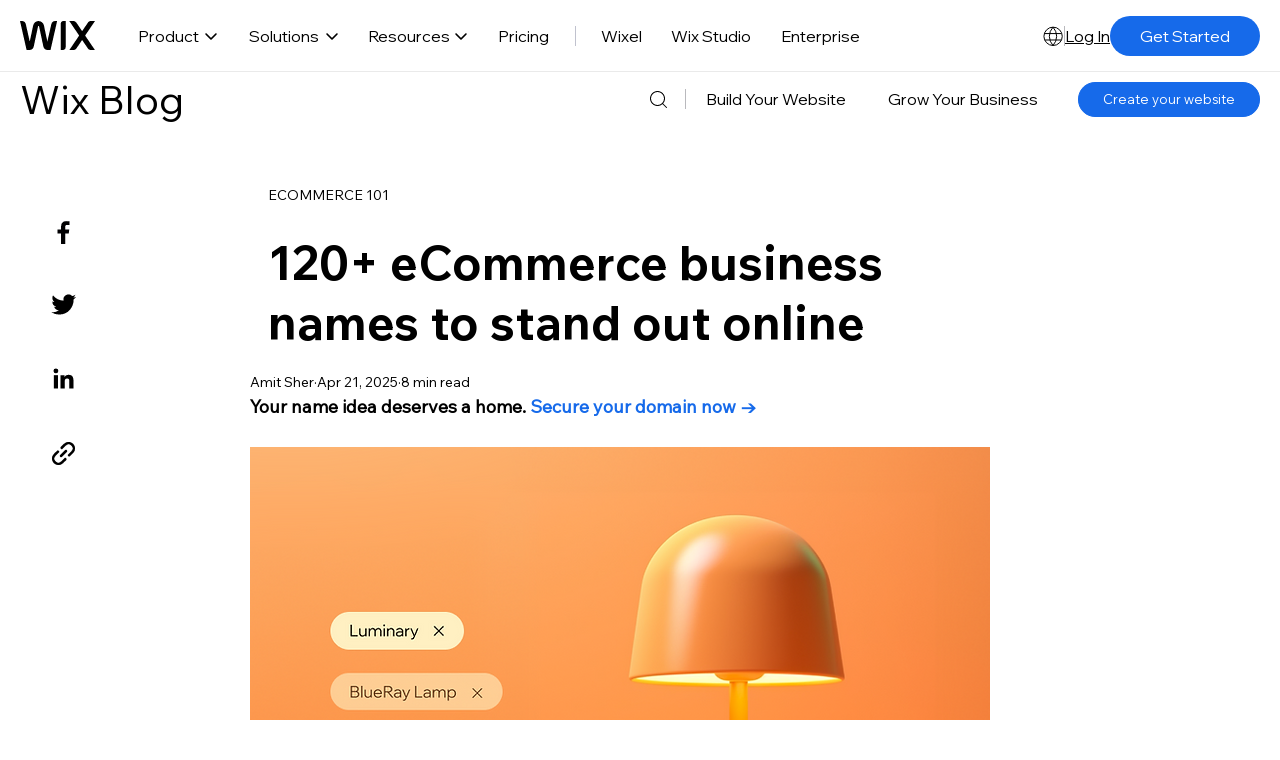

--- FILE ---
content_type: application/javascript
request_url: https://static.parastorage.com/services/wix-footer/9ec02797730e05a13a84c409f9dd39ac3df1ba35296bfcbc54b81574/assets/structure/footer_en.chunk.min.js
body_size: 393
content:
"use strict";(self.webpackChunkWixFooter=self.webpackChunkWixFooter||[]).push([[761],{8490:t=>{t.exports=JSON.parse('{"columns":[{"links":[{"name":"templates","specs":{},"target":"_self","text":"Website Templates","url":"https://www.wix.com/website/templates"},{"name":"website__builder","specs":{},"target":"_self","text":"Website Builder","url":"https://www.wix.com"},{"name":"footer_design","specs":{},"target":"_self","text":"Website Design","url":"https://www.wix.com/website/design"},{"name":"features","specs":{},"target":"_self","text":"Wix Features","url":"https://www.wix.com/features/main"},{"name":"app_market","specs":{},"target":"_blank","text":"App Market","url":"https://www.wix.com/app-market"},{"name":"web_hosting","specs":{},"target":"_self","text":"Web Hosting","url":"https://www.wix.com/free/web-hosting"},{"name":"domains","specs":{},"target":"_self","text":"Domain Names","url":"https://www.wix.com/domains"},{"name":"web_accesibility","specs":{},"target":"_self","text":"Website Accessibility","url":"https://www.wix.com/accessibility"},{"name":"mobile_app_builder","specs":{},"target":"_self","text":"Mobile App Builder","url":"https://www.wix.com/app-builder"},{"name":"ai_website_builder","specs":{},"target":"_self","text":"AI Website Builder","url":"https://www.wix.com/ai-website-builder"}],"name":"product","text":"Product"},{"links":[{"name":"ecommerce","specs":{},"target":"_blank","text":"Online Store","url":"https://www.wix.com/ecommerce/online-store"},{"name":"booking","specs":{},"target":"_blank","text":"Online Booking","url":"https://www.wix.com/scheduling-software"},{"name":"start_blog","specs":{},"target":"_self","text":"Blog Website","url":"https://www.wix.com/start/blog"},{"name":"portfolio_website","specs":{},"target":"_self","text":"Portfolio Website","url":"https://www.wix.com/portfolio-website"},{"name":"ecommerce_website","specs":{},"target":"_blank","text":"eCommerce Website","url":"https://www.wix.com/ecommerce/website"},{"name":"wix_studio","specs":{},"target":"_self","text":"Wix Studio","url":"https://www.wix.com/studio"},{"name":"enterprise","specs":{},"target":"_self","text":"Enterprise Solutions","url":"https://www.wix.com/studio/enterprise"},{"name":"student","specs":{},"target":"_self","text":"Wix University","url":"https://www.wix.com/university"},{"name":"tools","specs":{},"target":"_self","text":"Professional Tools","url":"https://www.wix.com/tools"},{"name":"logo_maker","specs":{},"target":"_blank","text":"Logo Maker","url":"https://www.wix.com/logo/maker"},{"name":"landing_page_builder","specs":{},"target":"_blank","text":"Landing Page Builder","url":"https://www.wix.com/landing-page-builder"}],"name":"solutions","text":"Solutions"},{"links":[{"name":"wix_blog","specs":{},"target":"_blank","text":"Wix Blog","url":"https://www.wix.com/blog"},{"name":"privacy_security_hub","specs":{},"target":"_self","text":"Privacy and Security Hub","url":"https://www.wix.com/manage/privacy-security-hub"},{"name":"seo_learning_hub","specs":{},"target":"_blank","text":"SEO Learning Hub","url":"https://www.wix.com/seo/learn"},{"name":"encyclopedia","specs":{},"target":"_blank","text":"Wix Encyclopedia","url":"https://www.wix.com/encyclopedia"}],"name":"learn","text":"Learn"},{"links":[{"name":"support_center","specs":{},"target":"_self","text":"Help Center","url":"https://support.wix.com/en"},{"name":"wix_marketplace","specs":{},"target":"_blank","text":"Hire a Professional","url":"https://www.wix.com/marketplace"},{"name":"abuse","specs":{},"target":"_self","text":"Report Abuse","url":"https://www.wix.com/abuse"},{"name":"status_page","specs":{},"target":"_self","text":"System Status","url":"https://status.wix.com"}],"name":"support","text":"Support"},{"links":[{"name":"channel_partnerships","specs":{},"target":"_self","text":"Channel Partnerships","url":"https://www.wix.com/channels"},{"name":"press_room","specs":{},"target":"_self","text":"Press & Media","url":"https://www.wix.com/press-room/home"},{"name":"investor_relations","specs":{},"target":"_self","text":"Investor Relations","url":"https://investors.wix.com"},{"name":"wix_capital","specs":{},"target":"_self","text":"Wix Ventures","url":"https://www.wix.com/wix-capital"},{"name":"a11y","specs":{},"target":"_self","text":"Accessibility Statement","url":"https://www.wix.com/about/terms-accessibility"},{"name":"patent_notice","specs":{},"target":"_self","text":"Patent Notice","url":"https://www.wix.com/about/patent-notice"},{"name":"sitemap","specs":{},"target":"_self","text":"Sitemap","url":"https://www.wix.com/about/sitemap"},{"name":"jobs","specs":{},"target":"_self","text":"Careers","url":"https://careers.wix.com"}],"name":"company","text":"Company"}],"description":"Wix is a website builder that lets any business or individual build their own professional website. By combining design tools and business solutions in one AI-powered platform, Wix makes it easy for anyone to create without limits and scale confidently online.","descriptionLinks":[{"name":"about","target":"_self","text":"About","url":"https://www.wix.com/about/us"},{"name":"contact_us","target":"_self","text":"Contact Us","url":"https://www.wix.com/about/contact-us"}],"legacyLinks":[{"name":"do_not_sell","specs":{"specs.funnel.EnableLegalLinkUS":"true"},"target":"_self","text":"Do Not Sell or Share My Personal Information","url":"https://www.wix.com/about/privacy/do-not-sell-my-personal-information"},{"name":"terms_of_use","specs":{},"target":"_self","text":"Terms of Use","url":"https://www.wix.com/about/terms-of-use"},{"name":"privacy","specs":{},"target":"_self","text":"Privacy Policy","url":"https://www.wix.com/about/privacy"}],"logo":{"ariaLabel":"Wix logo, homepage","icon":"logo","target":"_self","title":"Wix.com","url":"https://www.wix.com"},"mainAriaLabel":"More Wix pages","socialLinks":[{"ariaLabel":"facebook","icon":"facebook","target":"_blank","title":"Facebook","url":"https://www.facebook.com/wix"},{"ariaLabel":"youtube","icon":"youtube","target":"_blank","title":"Youtube","url":"https://www.youtube.com/user/Wix"},{"ariaLabel":"instagram","icon":"instagram","target":"_blank","title":"Instagram","url":"https://www.instagram.com/wix"},{"ariaLabel":"tiktok","icon":"tiktok","target":"_blank","title":"TikTok","url":"https://www.tiktok.com/@wix"},{"ariaLabel":"pinterest","icon":"pinterest","target":"_blank","title":"Pinterest","url":"https://www.pinterest.com/wixcom"},{"ariaLabel":"twitter","icon":"twitter","target":"_blank","title":"Twitter","url":"https://twitter.com/wix"},{"ariaLabel":"linkedin","icon":"linkedin","target":"_blank","title":"Linkedin","url":"https://www.linkedin.com/company/wix-com?trk=biz-companies-cym"}]}')}}]);

--- FILE ---
content_type: application/javascript
request_url: https://static.parastorage.com/services/communities-blog-ooi/1.3064.0/client-viewer/ricos_plugin_collapsibleList.chunk.min.js
body_size: 130
content:
"use strict";(("undefined"!=typeof self?self:this).webpackJsonp__wix_communities_blog_ooi=("undefined"!=typeof self?self:this).webpackJsonp__wix_communities_blog_ooi||[]).push([[2308],{5108:()=>{},49832:(e,t,n)=>{n.d(t,{AB:()=>u,B2:()=>g,Dl:()=>i,Ff:()=>L,I2:()=>o,JE:()=>s,PC:()=>N,R7:()=>a,ay:()=>p,e3:()=>x,fm:()=>d,gT:()=>m,kI:()=>r,pD:()=>b,t_:()=>E,uz:()=>c,vm:()=>l});const i="collapsible-list-component",s="collapsible-list-insert-button",l="collapsible-list-new-pair-button",o="collapsible-list-item",a="collapsible-list-item-title",d="collapsible-list-item-body",r="collapsible-list-expand-button",c="collapsible-list-settings-modal",p="settings-expand-only-one-toggle",g="settings-initial-expanded",E="settings-initial-expanded-all",m="settings-initial-expanded-first",u="settings-initial-expanded-none",x="settings-direction",b="settings-ltr-direction",L="settings-rtl-direction",N="settings-is-qapage-data-toggle"},29912:(e,t,n)=>{n.d(t,{A:()=>i});var i={ltr:"PT6EG",rtl:"sZou-",iconContainer:"raCel",icon:"aQnnt",isExpanded:"_6OWEO",listDimensions:"D-cuo"}},91396:(e,t,n)=>{n.d(t,{P:()=>i});const i=e=>"rtl"===e.toLowerCase()?"right":"ltr"===e.toLowerCase()?"left":void 0},20265:(e,t,n)=>{n.r(t),n.d(t,{default:()=>m});var i=n(4452),s=n(60751),l=n(98992),o=n(28809),a=n(36185),d=n(67143),r=n(49832),c=n(29912),p=n(91396),g=n(19933);n(5108);const E=({node:e,nodeIndex:t,RicosNodesRenderer:n,NodeViewContainer:E})=>{const[m,u]=(0,s.useState)((()=>{const{initialExpandedItems:t}=e.collapsibleListData||{};return t===d.r.ALL?(e.nodes||[]).reduce(((e,t)=>({...e,[t.id]:!0})),{}):t===d.r.FIRST&&e.nodes&&e.nodes[0]?{[e.nodes[0].id]:!0}:{}})),{expandOnlyOne:x}=e.collapsibleListData||{},{isPrint:b}=(0,s.useContext)(l.u),L=e.collapsibleListData?.direction?.toLowerCase()||"ltr",N=(0,p.P)(L);return s.createElement(E,{node:e,nodeIndex:t},s.createElement("div",{className:i(c.A[L],c.A.listDimensions),"data-hook":r.Dl},s.createElement(o.C,{textAlignment:N},s.createElement(a.pB,{parentNode:e,parentIndex:t},s.createElement(g.B,{isExpanded:e=>!!b||!!m[e],toggle:e=>{u((t=>{const n=!!t[e];return x?{[e]:!n}:{...t,[e]:!n}}))}},s.createElement(n,{nodes:e.nodes??[]}))))))};var m=({node:e,...t})=>s.createElement(E,{key:e.id,node:e,...t})},19933:(e,t,n)=>{n.d(t,{B:()=>l,i:()=>s});var i=n(60751);const s=i.createContext(null),l=({isExpanded:e,toggle:t,children:n})=>i.createElement(s.Provider,{value:{isExpanded:e,toggle:t}},n)},67143:(e,t,n)=>{n.d(t,{l:()=>s,r:()=>i});var i=(e=>(e.FIRST="FIRST",e.ALL="ALL",e.NONE="NONE",e.UNRECOGNIZED="UNRECOGNIZED",e))(i||{}),s=(e=>(e.LTR="LTR",e.RTL="RTL",e.UNRECOGNIZED="UNRECOGNIZED",e))(s||{})}}]);
//# sourceMappingURL=ricos_plugin_collapsibleList.chunk.min.js.map